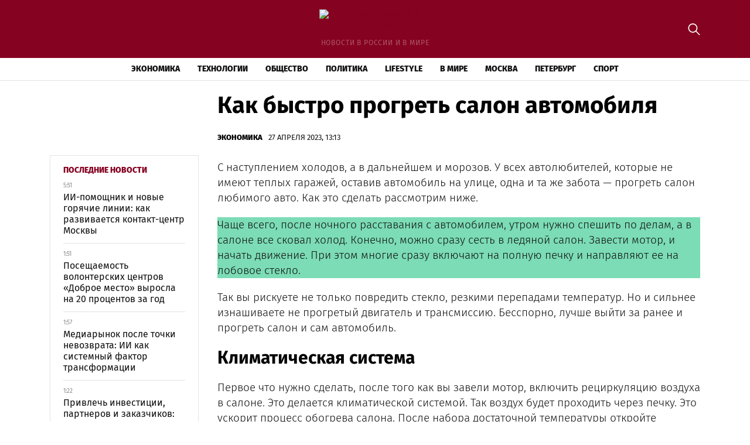

--- FILE ---
content_type: text/html; charset=UTF-8
request_url: https://dixnews.ru/kak-bystro-progret-salon-avtomobilya/
body_size: 12469
content:
<!doctype html>
<html lang="ru-RU">
<head>
	<meta charset="UTF-8">
	<meta name="viewport" content="width=device-width, initial-scale=1">
	<link rel="profile" href="https://gmpg.org/xfn/11">

	<meta name='robots' content='index, follow, max-image-preview:large, max-snippet:-1, max-video-preview:-1' />
	<style>img:is([sizes="auto" i], [sizes^="auto," i]) { contain-intrinsic-size: 3000px 1500px }</style>
	
	<!-- This site is optimized with the Yoast SEO plugin v25.3.1 - https://yoast.com/wordpress/plugins/seo/ -->
	<title>Как быстро прогреть салон автомобиля - DixNews - новости и события</title>
	<link rel="canonical" href="https://dixnews.ru/kak-bystro-progret-salon-avtomobilya/" />
	<meta property="og:locale" content="ru_RU" />
	<meta property="og:type" content="article" />
	<meta property="og:title" content="Как быстро прогреть салон автомобиля - DixNews - новости и события" />
	<meta property="og:description" content="С наступлением холодов, а в дальнейшем и морозов. У всех автолюбителей, которые не имеют теплых гаражей, оставив автомобиль на улице, одна и та же забота" />
	<meta property="og:url" content="https://dixnews.ru/kak-bystro-progret-salon-avtomobilya/" />
	<meta property="og:site_name" content="DixNews - новости и события" />
	<meta property="article:published_time" content="2023-04-27T13:13:42+00:00" />
	<meta property="article:modified_time" content="2023-04-28T11:00:16+00:00" />
	<meta name="author" content="admin" />
	<meta name="twitter:card" content="summary_large_image" />
	<meta name="twitter:label1" content="Написано автором" />
	<meta name="twitter:data1" content="admin" />
	<script type="application/ld+json" class="yoast-schema-graph">{"@context":"https://schema.org","@graph":[{"@type":"Article","@id":"https://dixnews.ru/kak-bystro-progret-salon-avtomobilya/#article","isPartOf":{"@id":"https://dixnews.ru/kak-bystro-progret-salon-avtomobilya/"},"author":{"name":"admin","@id":"https://dixnews.ru/#/schema/person/2f68941e7caeb9661a43ce1da9abf208"},"headline":"Как быстро прогреть салон автомобиля","datePublished":"2023-04-27T13:13:42+00:00","dateModified":"2023-04-28T11:00:16+00:00","mainEntityOfPage":{"@id":"https://dixnews.ru/kak-bystro-progret-salon-avtomobilya/"},"wordCount":427,"publisher":{"@id":"https://dixnews.ru/#organization"},"articleSection":["Экономика"],"inLanguage":"ru-RU"},{"@type":"WebPage","@id":"https://dixnews.ru/kak-bystro-progret-salon-avtomobilya/","url":"https://dixnews.ru/kak-bystro-progret-salon-avtomobilya/","name":"Как быстро прогреть салон автомобиля - DixNews - новости и события","isPartOf":{"@id":"https://dixnews.ru/#website"},"datePublished":"2023-04-27T13:13:42+00:00","dateModified":"2023-04-28T11:00:16+00:00","breadcrumb":{"@id":"https://dixnews.ru/kak-bystro-progret-salon-avtomobilya/#breadcrumb"},"inLanguage":"ru-RU","potentialAction":[{"@type":"ReadAction","target":["https://dixnews.ru/kak-bystro-progret-salon-avtomobilya/"]}]},{"@type":"BreadcrumbList","@id":"https://dixnews.ru/kak-bystro-progret-salon-avtomobilya/#breadcrumb","itemListElement":[{"@type":"ListItem","position":1,"name":"Главная страница","item":"https://dixnews.ru/"},{"@type":"ListItem","position":2,"name":"Все новости","item":"https://dixnews.ru/news/"},{"@type":"ListItem","position":3,"name":"Как быстро прогреть салон автомобиля"}]},{"@type":"WebSite","@id":"https://dixnews.ru/#website","url":"https://dixnews.ru/","name":"DixNews - новости и события","description":"новости в России и в мире","publisher":{"@id":"https://dixnews.ru/#organization"},"potentialAction":[{"@type":"SearchAction","target":{"@type":"EntryPoint","urlTemplate":"https://dixnews.ru/?s={search_term_string}"},"query-input":{"@type":"PropertyValueSpecification","valueRequired":true,"valueName":"search_term_string"}}],"inLanguage":"ru-RU"},{"@type":"Organization","@id":"https://dixnews.ru/#organization","name":"DixNews - новости и события","url":"https://dixnews.ru/","logo":{"@type":"ImageObject","inLanguage":"ru-RU","@id":"https://dixnews.ru/#/schema/logo/image/","url":"https://img.dixnews.ru/2023/08/dixnews-logo.png","contentUrl":"https://img.dixnews.ru/2023/08/dixnews-logo.png","width":369,"height":57,"caption":"DixNews - новости и события"},"image":{"@id":"https://dixnews.ru/#/schema/logo/image/"}},{"@type":"Person","@id":"https://dixnews.ru/#/schema/person/2f68941e7caeb9661a43ce1da9abf208","name":"admin","image":{"@type":"ImageObject","inLanguage":"ru-RU","@id":"https://dixnews.ru/#/schema/person/image/","url":"https://secure.gravatar.com/avatar/88c628c58e898f6b4475cc11037220bb0f8c8382845bcdf7c90d4e722d38362c?s=96&d=mm&r=g","contentUrl":"https://secure.gravatar.com/avatar/88c628c58e898f6b4475cc11037220bb0f8c8382845bcdf7c90d4e722d38362c?s=96&d=mm&r=g","caption":"admin"},"sameAs":["http://admin"],"url":"https://dixnews.ru/author/admin/"}]}</script>
	<!-- / Yoast SEO plugin. -->


<link rel="alternate" type="application/rss+xml" title="DixNews - новости и события &raquo; Лента" href="https://dixnews.ru/feed/" />
<link rel="alternate" type="application/rss+xml" title="DixNews - новости и события &raquo; Лента комментариев" href="https://dixnews.ru/comments/feed/" />
<script>
window._wpemojiSettings = {"baseUrl":"https:\/\/s.w.org\/images\/core\/emoji\/15.1.0\/72x72\/","ext":".png","svgUrl":"https:\/\/s.w.org\/images\/core\/emoji\/15.1.0\/svg\/","svgExt":".svg","source":{"concatemoji":"https:\/\/dixnews.ru\/wp-includes\/js\/wp-emoji-release.min.js?ver=6.8.1"}};
/*! This file is auto-generated */
!function(i,n){var o,s,e;function c(e){try{var t={supportTests:e,timestamp:(new Date).valueOf()};sessionStorage.setItem(o,JSON.stringify(t))}catch(e){}}function p(e,t,n){e.clearRect(0,0,e.canvas.width,e.canvas.height),e.fillText(t,0,0);var t=new Uint32Array(e.getImageData(0,0,e.canvas.width,e.canvas.height).data),r=(e.clearRect(0,0,e.canvas.width,e.canvas.height),e.fillText(n,0,0),new Uint32Array(e.getImageData(0,0,e.canvas.width,e.canvas.height).data));return t.every(function(e,t){return e===r[t]})}function u(e,t,n){switch(t){case"flag":return n(e,"\ud83c\udff3\ufe0f\u200d\u26a7\ufe0f","\ud83c\udff3\ufe0f\u200b\u26a7\ufe0f")?!1:!n(e,"\ud83c\uddfa\ud83c\uddf3","\ud83c\uddfa\u200b\ud83c\uddf3")&&!n(e,"\ud83c\udff4\udb40\udc67\udb40\udc62\udb40\udc65\udb40\udc6e\udb40\udc67\udb40\udc7f","\ud83c\udff4\u200b\udb40\udc67\u200b\udb40\udc62\u200b\udb40\udc65\u200b\udb40\udc6e\u200b\udb40\udc67\u200b\udb40\udc7f");case"emoji":return!n(e,"\ud83d\udc26\u200d\ud83d\udd25","\ud83d\udc26\u200b\ud83d\udd25")}return!1}function f(e,t,n){var r="undefined"!=typeof WorkerGlobalScope&&self instanceof WorkerGlobalScope?new OffscreenCanvas(300,150):i.createElement("canvas"),a=r.getContext("2d",{willReadFrequently:!0}),o=(a.textBaseline="top",a.font="600 32px Arial",{});return e.forEach(function(e){o[e]=t(a,e,n)}),o}function t(e){var t=i.createElement("script");t.src=e,t.defer=!0,i.head.appendChild(t)}"undefined"!=typeof Promise&&(o="wpEmojiSettingsSupports",s=["flag","emoji"],n.supports={everything:!0,everythingExceptFlag:!0},e=new Promise(function(e){i.addEventListener("DOMContentLoaded",e,{once:!0})}),new Promise(function(t){var n=function(){try{var e=JSON.parse(sessionStorage.getItem(o));if("object"==typeof e&&"number"==typeof e.timestamp&&(new Date).valueOf()<e.timestamp+604800&&"object"==typeof e.supportTests)return e.supportTests}catch(e){}return null}();if(!n){if("undefined"!=typeof Worker&&"undefined"!=typeof OffscreenCanvas&&"undefined"!=typeof URL&&URL.createObjectURL&&"undefined"!=typeof Blob)try{var e="postMessage("+f.toString()+"("+[JSON.stringify(s),u.toString(),p.toString()].join(",")+"));",r=new Blob([e],{type:"text/javascript"}),a=new Worker(URL.createObjectURL(r),{name:"wpTestEmojiSupports"});return void(a.onmessage=function(e){c(n=e.data),a.terminate(),t(n)})}catch(e){}c(n=f(s,u,p))}t(n)}).then(function(e){for(var t in e)n.supports[t]=e[t],n.supports.everything=n.supports.everything&&n.supports[t],"flag"!==t&&(n.supports.everythingExceptFlag=n.supports.everythingExceptFlag&&n.supports[t]);n.supports.everythingExceptFlag=n.supports.everythingExceptFlag&&!n.supports.flag,n.DOMReady=!1,n.readyCallback=function(){n.DOMReady=!0}}).then(function(){return e}).then(function(){var e;n.supports.everything||(n.readyCallback(),(e=n.source||{}).concatemoji?t(e.concatemoji):e.wpemoji&&e.twemoji&&(t(e.twemoji),t(e.wpemoji)))}))}((window,document),window._wpemojiSettings);
</script>
<style id='wp-emoji-styles-inline-css'>

	img.wp-smiley, img.emoji {
		display: inline !important;
		border: none !important;
		box-shadow: none !important;
		height: 1em !important;
		width: 1em !important;
		margin: 0 0.07em !important;
		vertical-align: -0.1em !important;
		background: none !important;
		padding: 0 !important;
	}
</style>
<link rel='stylesheet' id='wp-block-library-css' href='https://dixnews.ru/wp-includes/css/dist/block-library/style.min.css?ver=6.8.1' media='all' />
<style id='classic-theme-styles-inline-css'>
/*! This file is auto-generated */
.wp-block-button__link{color:#fff;background-color:#32373c;border-radius:9999px;box-shadow:none;text-decoration:none;padding:calc(.667em + 2px) calc(1.333em + 2px);font-size:1.125em}.wp-block-file__button{background:#32373c;color:#fff;text-decoration:none}
</style>
<style id='global-styles-inline-css'>
:root{--wp--preset--aspect-ratio--square: 1;--wp--preset--aspect-ratio--4-3: 4/3;--wp--preset--aspect-ratio--3-4: 3/4;--wp--preset--aspect-ratio--3-2: 3/2;--wp--preset--aspect-ratio--2-3: 2/3;--wp--preset--aspect-ratio--16-9: 16/9;--wp--preset--aspect-ratio--9-16: 9/16;--wp--preset--color--black: #000000;--wp--preset--color--cyan-bluish-gray: #abb8c3;--wp--preset--color--white: #ffffff;--wp--preset--color--pale-pink: #f78da7;--wp--preset--color--vivid-red: #cf2e2e;--wp--preset--color--luminous-vivid-orange: #ff6900;--wp--preset--color--luminous-vivid-amber: #fcb900;--wp--preset--color--light-green-cyan: #7bdcb5;--wp--preset--color--vivid-green-cyan: #00d084;--wp--preset--color--pale-cyan-blue: #8ed1fc;--wp--preset--color--vivid-cyan-blue: #0693e3;--wp--preset--color--vivid-purple: #9b51e0;--wp--preset--gradient--vivid-cyan-blue-to-vivid-purple: linear-gradient(135deg,rgba(6,147,227,1) 0%,rgb(155,81,224) 100%);--wp--preset--gradient--light-green-cyan-to-vivid-green-cyan: linear-gradient(135deg,rgb(122,220,180) 0%,rgb(0,208,130) 100%);--wp--preset--gradient--luminous-vivid-amber-to-luminous-vivid-orange: linear-gradient(135deg,rgba(252,185,0,1) 0%,rgba(255,105,0,1) 100%);--wp--preset--gradient--luminous-vivid-orange-to-vivid-red: linear-gradient(135deg,rgba(255,105,0,1) 0%,rgb(207,46,46) 100%);--wp--preset--gradient--very-light-gray-to-cyan-bluish-gray: linear-gradient(135deg,rgb(238,238,238) 0%,rgb(169,184,195) 100%);--wp--preset--gradient--cool-to-warm-spectrum: linear-gradient(135deg,rgb(74,234,220) 0%,rgb(151,120,209) 20%,rgb(207,42,186) 40%,rgb(238,44,130) 60%,rgb(251,105,98) 80%,rgb(254,248,76) 100%);--wp--preset--gradient--blush-light-purple: linear-gradient(135deg,rgb(255,206,236) 0%,rgb(152,150,240) 100%);--wp--preset--gradient--blush-bordeaux: linear-gradient(135deg,rgb(254,205,165) 0%,rgb(254,45,45) 50%,rgb(107,0,62) 100%);--wp--preset--gradient--luminous-dusk: linear-gradient(135deg,rgb(255,203,112) 0%,rgb(199,81,192) 50%,rgb(65,88,208) 100%);--wp--preset--gradient--pale-ocean: linear-gradient(135deg,rgb(255,245,203) 0%,rgb(182,227,212) 50%,rgb(51,167,181) 100%);--wp--preset--gradient--electric-grass: linear-gradient(135deg,rgb(202,248,128) 0%,rgb(113,206,126) 100%);--wp--preset--gradient--midnight: linear-gradient(135deg,rgb(2,3,129) 0%,rgb(40,116,252) 100%);--wp--preset--font-size--small: 13px;--wp--preset--font-size--medium: 20px;--wp--preset--font-size--large: 36px;--wp--preset--font-size--x-large: 42px;--wp--preset--spacing--20: 0.44rem;--wp--preset--spacing--30: 0.67rem;--wp--preset--spacing--40: 1rem;--wp--preset--spacing--50: 1.5rem;--wp--preset--spacing--60: 2.25rem;--wp--preset--spacing--70: 3.38rem;--wp--preset--spacing--80: 5.06rem;--wp--preset--shadow--natural: 6px 6px 9px rgba(0, 0, 0, 0.2);--wp--preset--shadow--deep: 12px 12px 50px rgba(0, 0, 0, 0.4);--wp--preset--shadow--sharp: 6px 6px 0px rgba(0, 0, 0, 0.2);--wp--preset--shadow--outlined: 6px 6px 0px -3px rgba(255, 255, 255, 1), 6px 6px rgba(0, 0, 0, 1);--wp--preset--shadow--crisp: 6px 6px 0px rgba(0, 0, 0, 1);}:where(.is-layout-flex){gap: 0.5em;}:where(.is-layout-grid){gap: 0.5em;}body .is-layout-flex{display: flex;}.is-layout-flex{flex-wrap: wrap;align-items: center;}.is-layout-flex > :is(*, div){margin: 0;}body .is-layout-grid{display: grid;}.is-layout-grid > :is(*, div){margin: 0;}:where(.wp-block-columns.is-layout-flex){gap: 2em;}:where(.wp-block-columns.is-layout-grid){gap: 2em;}:where(.wp-block-post-template.is-layout-flex){gap: 1.25em;}:where(.wp-block-post-template.is-layout-grid){gap: 1.25em;}.has-black-color{color: var(--wp--preset--color--black) !important;}.has-cyan-bluish-gray-color{color: var(--wp--preset--color--cyan-bluish-gray) !important;}.has-white-color{color: var(--wp--preset--color--white) !important;}.has-pale-pink-color{color: var(--wp--preset--color--pale-pink) !important;}.has-vivid-red-color{color: var(--wp--preset--color--vivid-red) !important;}.has-luminous-vivid-orange-color{color: var(--wp--preset--color--luminous-vivid-orange) !important;}.has-luminous-vivid-amber-color{color: var(--wp--preset--color--luminous-vivid-amber) !important;}.has-light-green-cyan-color{color: var(--wp--preset--color--light-green-cyan) !important;}.has-vivid-green-cyan-color{color: var(--wp--preset--color--vivid-green-cyan) !important;}.has-pale-cyan-blue-color{color: var(--wp--preset--color--pale-cyan-blue) !important;}.has-vivid-cyan-blue-color{color: var(--wp--preset--color--vivid-cyan-blue) !important;}.has-vivid-purple-color{color: var(--wp--preset--color--vivid-purple) !important;}.has-black-background-color{background-color: var(--wp--preset--color--black) !important;}.has-cyan-bluish-gray-background-color{background-color: var(--wp--preset--color--cyan-bluish-gray) !important;}.has-white-background-color{background-color: var(--wp--preset--color--white) !important;}.has-pale-pink-background-color{background-color: var(--wp--preset--color--pale-pink) !important;}.has-vivid-red-background-color{background-color: var(--wp--preset--color--vivid-red) !important;}.has-luminous-vivid-orange-background-color{background-color: var(--wp--preset--color--luminous-vivid-orange) !important;}.has-luminous-vivid-amber-background-color{background-color: var(--wp--preset--color--luminous-vivid-amber) !important;}.has-light-green-cyan-background-color{background-color: var(--wp--preset--color--light-green-cyan) !important;}.has-vivid-green-cyan-background-color{background-color: var(--wp--preset--color--vivid-green-cyan) !important;}.has-pale-cyan-blue-background-color{background-color: var(--wp--preset--color--pale-cyan-blue) !important;}.has-vivid-cyan-blue-background-color{background-color: var(--wp--preset--color--vivid-cyan-blue) !important;}.has-vivid-purple-background-color{background-color: var(--wp--preset--color--vivid-purple) !important;}.has-black-border-color{border-color: var(--wp--preset--color--black) !important;}.has-cyan-bluish-gray-border-color{border-color: var(--wp--preset--color--cyan-bluish-gray) !important;}.has-white-border-color{border-color: var(--wp--preset--color--white) !important;}.has-pale-pink-border-color{border-color: var(--wp--preset--color--pale-pink) !important;}.has-vivid-red-border-color{border-color: var(--wp--preset--color--vivid-red) !important;}.has-luminous-vivid-orange-border-color{border-color: var(--wp--preset--color--luminous-vivid-orange) !important;}.has-luminous-vivid-amber-border-color{border-color: var(--wp--preset--color--luminous-vivid-amber) !important;}.has-light-green-cyan-border-color{border-color: var(--wp--preset--color--light-green-cyan) !important;}.has-vivid-green-cyan-border-color{border-color: var(--wp--preset--color--vivid-green-cyan) !important;}.has-pale-cyan-blue-border-color{border-color: var(--wp--preset--color--pale-cyan-blue) !important;}.has-vivid-cyan-blue-border-color{border-color: var(--wp--preset--color--vivid-cyan-blue) !important;}.has-vivid-purple-border-color{border-color: var(--wp--preset--color--vivid-purple) !important;}.has-vivid-cyan-blue-to-vivid-purple-gradient-background{background: var(--wp--preset--gradient--vivid-cyan-blue-to-vivid-purple) !important;}.has-light-green-cyan-to-vivid-green-cyan-gradient-background{background: var(--wp--preset--gradient--light-green-cyan-to-vivid-green-cyan) !important;}.has-luminous-vivid-amber-to-luminous-vivid-orange-gradient-background{background: var(--wp--preset--gradient--luminous-vivid-amber-to-luminous-vivid-orange) !important;}.has-luminous-vivid-orange-to-vivid-red-gradient-background{background: var(--wp--preset--gradient--luminous-vivid-orange-to-vivid-red) !important;}.has-very-light-gray-to-cyan-bluish-gray-gradient-background{background: var(--wp--preset--gradient--very-light-gray-to-cyan-bluish-gray) !important;}.has-cool-to-warm-spectrum-gradient-background{background: var(--wp--preset--gradient--cool-to-warm-spectrum) !important;}.has-blush-light-purple-gradient-background{background: var(--wp--preset--gradient--blush-light-purple) !important;}.has-blush-bordeaux-gradient-background{background: var(--wp--preset--gradient--blush-bordeaux) !important;}.has-luminous-dusk-gradient-background{background: var(--wp--preset--gradient--luminous-dusk) !important;}.has-pale-ocean-gradient-background{background: var(--wp--preset--gradient--pale-ocean) !important;}.has-electric-grass-gradient-background{background: var(--wp--preset--gradient--electric-grass) !important;}.has-midnight-gradient-background{background: var(--wp--preset--gradient--midnight) !important;}.has-small-font-size{font-size: var(--wp--preset--font-size--small) !important;}.has-medium-font-size{font-size: var(--wp--preset--font-size--medium) !important;}.has-large-font-size{font-size: var(--wp--preset--font-size--large) !important;}.has-x-large-font-size{font-size: var(--wp--preset--font-size--x-large) !important;}
:where(.wp-block-post-template.is-layout-flex){gap: 1.25em;}:where(.wp-block-post-template.is-layout-grid){gap: 1.25em;}
:where(.wp-block-columns.is-layout-flex){gap: 2em;}:where(.wp-block-columns.is-layout-grid){gap: 2em;}
:root :where(.wp-block-pullquote){font-size: 1.5em;line-height: 1.6;}
</style>
<link rel='stylesheet' id='dixnews-style-css' href='https://dixnews.ru/wp-content/themes/dixnews/style.css?ver=1.0.0' media='all' />
<link rel='stylesheet' id='boo-grid-4.6-css' href='https://dixnews.ru/wp-content/themes/dixnews/bootstrap-grid.css?ver=1.0.0' media='all' />
<link rel='stylesheet' id='fancybox-css-css' href='https://dixnews.ru/wp-content/themes/dixnews/js/jquery.fancybox.min.css?ver=1.0.0' media='all' />
<script src="https://dixnews.ru/wp-includes/js/jquery/jquery.min.js?ver=3.7.1" id="jquery-core-js"></script>
<script src="https://dixnews.ru/wp-includes/js/jquery/jquery-migrate.min.js?ver=3.4.1" id="jquery-migrate-js"></script>
<link rel="https://api.w.org/" href="https://dixnews.ru/wp-json/" /><link rel="alternate" title="JSON" type="application/json" href="https://dixnews.ru/wp-json/wp/v2/posts/2054" /><link rel="EditURI" type="application/rsd+xml" title="RSD" href="https://dixnews.ru/xmlrpc.php?rsd" />
<meta name="generator" content="WordPress 6.8.1" />
<link rel='shortlink' href='https://dixnews.ru/?p=2054' />
<link rel="alternate" title="oEmbed (JSON)" type="application/json+oembed" href="https://dixnews.ru/wp-json/oembed/1.0/embed?url=https%3A%2F%2Fdixnews.ru%2Fkak-bystro-progret-salon-avtomobilya%2F" />
<link rel="alternate" title="oEmbed (XML)" type="text/xml+oembed" href="https://dixnews.ru/wp-json/oembed/1.0/embed?url=https%3A%2F%2Fdixnews.ru%2Fkak-bystro-progret-salon-avtomobilya%2F&#038;format=xml" />
<link rel="icon" href="https://img.dixnews.ru/2023/08/cropped-screenshot-2023-08-13-at-3.01.28-pm-32x32.png" sizes="32x32" />
<link rel="icon" href="https://img.dixnews.ru/2023/08/cropped-screenshot-2023-08-13-at-3.01.28-pm-192x192.png" sizes="192x192" />
<link rel="apple-touch-icon" href="https://img.dixnews.ru/2023/08/cropped-screenshot-2023-08-13-at-3.01.28-pm-180x180.png" />
<meta name="msapplication-TileImage" content="https://img.dixnews.ru/2023/08/cropped-screenshot-2023-08-13-at-3.01.28-pm-270x270.png" />
</head>

<body class="wp-singular post-template-default single single-post postid-2054 single-format-standard wp-custom-logo wp-theme-dixnews no-sidebar">

	
<div id="page" class="site">

<header class="site-header compensate-for-scrollbar d-flex flex-column">
	<div class="menu_header_wrap">
		<div class="site-header-top">
			<div class="container d-md-block d-none relative">
				<div class="site-branding my-3">
					<a href="https://dixnews.ru/" class="custom-logo-link" rel="home"><img width="369" height="57" src="https://img.dixnews.ru/2023/08/dixnews-logo.png" class="custom-logo wp-image-8903" alt="DixNews &#8211; новости и события" decoding="async" /></a>					новости в России и в мире				</div>
				<div class="search_column">
					<div class="d-flex justify-content-end wrap_search h-100">
    <div class="search_panel">
        <form role="search" method="get" id="searchform" class="searchform d-flex" action="https://dixnews.ru/">
                <input type="text" value="" name="s" id="s" placeholder="Найти новость..." required/>
                <label for="searchsubmit" class="s-submit d-flex align-items-center">
                    <svg xmlns="http://www.w3.org/2000/svg" width="22" height="22" viewBox="0 0 22 22" fill="none"><g clip-path="url(#clip0_14_506)"><path d="M7.64839 0.064455C5.74057 0.30508 3.93589 1.19453 2.56518 2.56524C-0.0301296 5.15625 -0.726223 9.08789 0.820652 12.3664C2.09682 15.0777 4.64917 16.9512 7.57534 17.3379C9.74956 17.6215 11.971 17.0629 13.7499 15.7867C13.9605 15.6363 14.1496 15.5117 14.1667 15.5117C14.1839 15.5117 15.6234 16.934 17.3593 18.6656C20.6894 21.9957 20.6937 21.9957 21.0761 22C21.2652 22 21.639 21.8453 21.7507 21.7164C21.8753 21.5746 22 21.2566 22 21.0762C22 20.6938 21.9957 20.6895 18.6656 17.3594C16.9339 15.6234 15.5117 14.1883 15.5117 14.1711C15.5117 14.1539 15.6363 13.9648 15.791 13.7457C16.8566 12.2375 17.398 10.5574 17.4023 8.73555C17.4023 6.38086 16.4999 4.20234 14.8371 2.54805C13.5222 1.2418 11.9066 0.4168 10.0546 0.107424C9.47026 0.00859642 8.25854 -0.012888 7.64839 0.064455ZM9.71089 1.91211C11.6703 2.23008 13.3417 3.28711 14.4031 4.88555C15.1937 6.07578 15.5589 7.26602 15.5632 8.67969C15.5632 9.36289 15.516 9.77539 15.3613 10.3984C14.7554 12.8176 12.8175 14.7555 10.3984 15.3613C9.77534 15.516 9.36284 15.5633 8.67964 15.5633C7.26596 15.559 6.07573 15.1938 4.8855 14.4031C2.99057 13.1441 1.8476 11.0086 1.8476 8.70977C1.8476 7.5582 2.08393 6.58711 2.62104 5.54727C3.48901 3.86719 5.03589 2.6168 6.89643 2.07969C7.68276 1.85625 8.89878 1.78321 9.71089 1.91211Z" /></g><defs><clipPath id="clip0_14_506"><rect width="22" height="22"/></clipPath></defs></svg>
                    <input type="submit" id="searchsubmit" value="" />
                </label>
        </form>
    </div>
    <div class="s-icon d-flex">
        <svg class="loop-icon" xmlns="http://www.w3.org/2000/svg" width="22" height="22" viewBox="0 0 22 22" fill="none"><g clip-path="url(#clip0_14_506)"><path d="M7.64839 0.064455C5.74057 0.30508 3.93589 1.19453 2.56518 2.56524C-0.0301296 5.15625 -0.726223 9.08789 0.820652 12.3664C2.09682 15.0777 4.64917 16.9512 7.57534 17.3379C9.74956 17.6215 11.971 17.0629 13.7499 15.7867C13.9605 15.6363 14.1496 15.5117 14.1667 15.5117C14.1839 15.5117 15.6234 16.934 17.3593 18.6656C20.6894 21.9957 20.6937 21.9957 21.0761 22C21.2652 22 21.639 21.8453 21.7507 21.7164C21.8753 21.5746 22 21.2566 22 21.0762C22 20.6938 21.9957 20.6895 18.6656 17.3594C16.9339 15.6234 15.5117 14.1883 15.5117 14.1711C15.5117 14.1539 15.6363 13.9648 15.791 13.7457C16.8566 12.2375 17.398 10.5574 17.4023 8.73555C17.4023 6.38086 16.4999 4.20234 14.8371 2.54805C13.5222 1.2418 11.9066 0.4168 10.0546 0.107424C9.47026 0.00859642 8.25854 -0.012888 7.64839 0.064455ZM9.71089 1.91211C11.6703 2.23008 13.3417 3.28711 14.4031 4.88555C15.1937 6.07578 15.5589 7.26602 15.5632 8.67969C15.5632 9.36289 15.516 9.77539 15.3613 10.3984C14.7554 12.8176 12.8175 14.7555 10.3984 15.3613C9.77534 15.516 9.36284 15.5633 8.67964 15.5633C7.26596 15.559 6.07573 15.1938 4.8855 14.4031C2.99057 13.1441 1.8476 11.0086 1.8476 8.70977C1.8476 7.5582 2.08393 6.58711 2.62104 5.54727C3.48901 3.86719 5.03589 2.6168 6.89643 2.07969C7.68276 1.85625 8.89878 1.78321 9.71089 1.91211Z" /></g><defs><clipPath id="clip0_14_506"><rect width="22" height="22"/></clipPath></defs></svg>
        <svg data-win="gl0ry_to_ukra1ne" class="loop-icon_close" width="20" height="19" viewBox="0 0 20 19" fill="none" xmlns="http://www.w3.org/2000/svg"><path fill-rule="evenodd" clip-rule="evenodd" d="M2.73529 0.79769C2.33837 0.400768 1.69483 0.400768 1.29791 0.797691C0.900988 1.19461 0.900988 1.83815 1.29791 2.23507L8.56286 9.50002L1.29796 16.7649C0.90104 17.1618 0.90104 17.8054 1.29796 18.2023C1.69488 18.5992 2.33842 18.5992 2.73534 18.2023L10.0002 10.9374L17.2651 18.2023C17.6621 18.5992 18.3056 18.5992 18.7025 18.2023C19.0994 17.8054 19.0994 17.1618 18.7025 16.7649L11.4376 9.50002L18.7026 2.23507C19.0995 1.83815 19.0995 1.19461 18.7026 0.797691C18.3057 0.400768 17.6621 0.400768 17.2652 0.79769L10.0002 8.06264L2.73529 0.79769Z"/></svg>
    </div>
</div>				</div>
			</div>
		</div>
		<div class="header-menu">
			<div class="container">
				<div class="d-flex align-items-center menu_wrap">
					<div class="site-branding mr-3">
						<a href="https://dixnews.ru/" class="custom-logo-link" rel="home"><img width="369" height="57" src="https://img.dixnews.ru/2023/08/dixnews-logo.png" class="custom-logo wp-image-8903" alt="DixNews &#8211; новости и события" decoding="async" /></a>					</div>
					<div class="menu_inner">
						<div class="d-flex align-items-center">
							<nav>
								<div class="menu-header-container"><ul id="menu-header" class="d-flex"><li id="menu-item-8541" class="menu-item menu-item-type-taxonomy menu-item-object-category current-post-ancestor current-menu-parent current-post-parent menu-item-8541"><a href="https://dixnews.ru/economics/">Экономика</a></li>
<li id="menu-item-8542" class="menu-item menu-item-type-taxonomy menu-item-object-category menu-item-8542"><a href="https://dixnews.ru/tech/">Технологии</a></li>
<li id="menu-item-8962" class="menu-item menu-item-type-taxonomy menu-item-object-category menu-item-8962"><a href="https://dixnews.ru/society/">Общество</a></li>
<li id="menu-item-8963" class="menu-item menu-item-type-taxonomy menu-item-object-category menu-item-8963"><a href="https://dixnews.ru/politics/">Политика</a></li>
<li id="menu-item-8960" class="menu-item menu-item-type-taxonomy menu-item-object-category menu-item-8960"><a href="https://dixnews.ru/life/">Lifestyle</a></li>
<li id="menu-item-8961" class="menu-item menu-item-type-taxonomy menu-item-object-category menu-item-8961"><a href="https://dixnews.ru/world/">В мире</a></li>
<li id="menu-item-8965" class="menu-item menu-item-type-taxonomy menu-item-object-category menu-item-8965"><a href="https://dixnews.ru/moscow/">Москва</a></li>
<li id="menu-item-8966" class="menu-item menu-item-type-taxonomy menu-item-object-category menu-item-8966"><a href="https://dixnews.ru/peterburg/">Петербург</a></li>
<li id="menu-item-8964" class="menu-item menu-item-type-taxonomy menu-item-object-category menu-item-8964"><a href="https://dixnews.ru/sport/">Спорт</a></li>
</ul></div>							</nav>
						</div>
					</div>
						
					<div class="d-md-none d-block ml-3">
						<div class="burger"><span></span></div>
					</div>
				</div>
			</div>
		</div>
	</div>
</header>

<main>
	<div class="container">
		<article>
			<div class="row mx-lg-n3 mx-n2">
				<div class="col-lg-3 col-md-4 px-lg-3 px-2"></div>
				<div class="col-lg-9 col-md-8 px-lg-3 px-2">
											<h1>Как быстро прогреть салон автомобиля</h1>						<div class="d-flex align-items-center flex-wrap single-meta">
							<div><a class="cat-name" href="https://dixnews.ru/economics/">Экономика</a></div>
							<div class="date_post">
								27 апреля 2023, 13:13							</div>
						</div>
									</div>
			</div>
			<div class="row mx-lg-n3 mx-n2">
				<div class="col-lg-3 col-md-4 px-lg-3 px-2 mb-lg-0 mb-4 order-md-1 order-2">
					

<aside id="secondary" class="widget-area">
	
			<div class="side_bar">
			<div class="side_bar_title">Последние новости</div>
			<ul>
			    					<li>
						<span class="d-block side_bar_news_time">5:51</span>
						<a href="https://dixnews.ru/ii-pomoshhnik-i-novye-goryachie-linii-kak-razvivaetsya-kontakt-czentr-moskvy/" class="side_bar_news d-block">
							ИИ-помощник и новые горячие линии: как развивается контакт-центр Москвы						</a>
					</li>
									<li>
						<span class="d-block side_bar_news_time">1:51</span>
						<a href="https://dixnews.ru/poseshhaemost-volonterskih-czentrov-dobroe-mesto-vyrosla-na-20-proczentov-za-god/" class="side_bar_news d-block">
							Посещаемость волонтерских центров «Доброе место» выросла на 20 процентов за год						</a>
					</li>
									<li>
						<span class="d-block side_bar_news_time">1:57</span>
						<a href="https://dixnews.ru/mediarynok-posle-tochki-nevozvrata-ii-kak-sistemnyj-faktor-transformaczii/" class="side_bar_news d-block">
							Медиарынок после точки невозврата: ИИ как системный фактор трансформации						</a>
					</li>
									<li>
						<span class="d-block side_bar_news_time">1:22</span>
						<a href="https://dixnews.ru/privlech-investiczii-partnerov-i-zakazchikov-kakie-vozmozhnosti-daet-moskovskij-innovaczionnyj-klaster/" class="side_bar_news d-block">
							Привлечь инвестиции, партнеров и заказчиков: какие возможности дает Московский инновационный кластер						</a>
					</li>
									<li>
						<span class="d-block side_bar_news_time">6:59</span>
						<a href="https://dixnews.ru/plasticheskij-hirurg-vardan-hachatryan-avariya-v-detstve-izmenila-vsyu-moyu-zhizn/" class="side_bar_news d-block">
							Пластический хирург Вардан Хачатрян: «Авария в детстве изменила всю мою жизнь»						</a>
					</li>
									<li>
						<span class="d-block side_bar_news_time">1:06</span>
						<a href="https://dixnews.ru/narodnye-skazki-i-czitaty-kosmonavtov-kakie-proekty-sozdali-na-konkurse-dizajn-czeh/" class="side_bar_news d-block">
							Народные сказки и цитаты космонавтов: какие проекты создали на конкурсе «Дизайн-цех»						</a>
					</li>
									<li>
						<span class="d-block side_bar_news_time">10:13</span>
						<a href="https://dixnews.ru/kak-legacy-motors-vystraivaet-servis-dlya-klientov-na-rynke-premialnyh-avtomobilej/" class="side_bar_news d-block">
							Как Legacy Motors выстраивает сервис для клиентов на рынке премиальных автомобилей						</a>
					</li>
									<li>
						<span class="d-block side_bar_news_time">10:06</span>
						<a href="https://dixnews.ru/klinika-preventivnoj-kosmetologii-by-ksenia-plotnikova/" class="side_bar_news d-block">
							Клиника превентивной косметологии by Ksenia Plotnikova						</a>
					</li>
									<li>
						<span class="d-block side_bar_news_time">9:19</span>
						<a href="https://dixnews.ru/ekspert-spros-na-korotkie-serialy-v-rossii-vyros-v-chetyre-raza/" class="side_bar_news d-block">
							Эксперт: спрос на короткие сериалы в России вырос в четыре раза						</a>
					</li>
									<li>
						<span class="d-block side_bar_news_time">1:44</span>
						<a href="https://dixnews.ru/podborki-bronirovanie-i-personalnye-rekomendaczii-chem-udoben-servis-biblioteki-moskvy/" class="side_bar_news d-block">
							Подборки, бронирование и персональные рекомендации: чем удобен сервис «Библиотеки Москвы»						</a>
					</li>
									<li>
						<span class="d-block side_bar_news_time">5:08</span>
						<a href="https://dixnews.ru/dolya-sportivno-razvlekatelnoj-infrastruktury-v-krupnyh-rossijskih-trcz-za-5-let-vyrosla-v-3-raza/" class="side_bar_news d-block">
							Доля спортивно-развлекательной инфраструктуры в крупных российских ТРЦ за 5 лет выросла в 3 раза						</a>
					</li>
									<li>
						<span class="d-block side_bar_news_time">9:06</span>
						<a href="https://dixnews.ru/vsplesk-rashodov-posle-marafona-v-sane-signaliziruet-o-podeme-tendenczii-privyazki-puteshestvij-k-zabegam/" class="side_bar_news d-block">
							Всплеск расходов после марафона в Санье сигнализирует о подъеме тенденции привязки путешествий к забегам						</a>
					</li>
									<li>
						<span class="d-block side_bar_news_time">4:59</span>
						<a href="https://dixnews.ru/olga-tolkacheva-obyasnila-v-kakie-mesyaczy-2026-goda-otpusk-budet-samym-vygodnym/" class="side_bar_news d-block">
							Ольга Толкачева объяснила, в какие месяцы 2026 года отпуск будет самым выгодным						</a>
					</li>
									<li>
						<span class="d-block side_bar_news_time">5:10</span>
						<a href="https://dixnews.ru/na-novogodnih-kanikulah-na-vdnh-provedut-tvorcheskie-zanyatiya-i-pokazhut-spektakli/" class="side_bar_news d-block">
							На новогодних каникулах на ВДНХ проведут творческие занятия и покажут спектакли						</a>
					</li>
									<li>
						<span class="d-block side_bar_news_time">4:53</span>
						<a href="https://dixnews.ru/master-klassy-po-chekanke-i-rospisi-igrushek-provedut-v-ramkah-zimy-v-moskve/" class="side_bar_news d-block">
							Мастер-классы по чеканке и росписи игрушек проведут в рамках «Зимы в Москве»						</a>
					</li>
									<li>
						<span class="d-block side_bar_news_time">4:41</span>
						<a href="https://dixnews.ru/muzei-katki-i-pushkinskie-mesta-kakie-turisticheskie-obekty-stoliczy-populyarny-u-polzovatelej-russpass/" class="side_bar_news d-block">
							Музеи, катки и пушкинские места: какие туристические объекты столицы популярны у пользователей Russpass						</a>
					</li>
							</ul>
			<a class="link-allnews" href="/news/">Все новости</a>	
		</div>
		
	</aside>
				</div>
									<div class="col-lg-9 col-md-8 px-lg-3 px-2 order-md-2 order-1">
						
						<div class="mb-2">
													</div>
						<div class="content_acticle">
							<p>С наступлением холодов, а в дальнейшем и морозов. У всех автолюбителей, которые не имеют теплых гаражей, оставив автомобиль на улице, одна и та же забота — прогреть салон любимого авто. Как это сделать рассмотрим ниже.</p>
<p class="has-background has-light-green-cyan-background-color">Чаще всего, после ночного расставания с автомобилем, утром нужно спешить по делам, а в салоне все сковал холод. Конечно, можно сразу сесть в ледяной салон. Завести мотор, и начать движение. При этом многие сразу включают на полную печку и направляют ее на лобовое стекло.</p>
<p>Так вы рискуете не только повредить стекло, резкими перепадами температур. Но и сильнее изнашиваете не прогретый двигатель и трансмиссию. Бесспорно, лучше выйти за ранее и прогреть салон и сам автомобиль.</p>
<h2>Климатическая система</h2>
<p>Первое что нужно сделать, после того как вы завели мотор, включить рециркуляцию воздуха в салоне. Это делается климатической системой. Так воздух будет проходить через печку. Это ускорит процесс обогрева салона. После набора достаточной температуры откройте заслонку забора воздуха с улицы.</p>
<p>Включить печку стоит на первую или вторую скорость. Включать на полную, нет смысла так как радиатор и жидкость в нем еще не нагрета. Стоит открыть ее на полную, как двигатель прогреется.</p>
<h2>Обогрев стекол и сидений</h2>
<p class="has-background has-pale-cyan-blue-background-color">Следует помнить о других источниках тепла как: обогрев сидений, лобового и заднего стекла, а также рулевого колеса. Включаем обогрев вышеперечисленных объектов в салоне. Им далеко до интенсивности обогрева перед мотором, но они вносят свою лепту в скорый обогрев.</p>
<p>Сиденья включаем на полную, чтоб они быстрее прогрелись и вам не пришлось мерзнуть. Обогрев стекол, играет не только роль очищения от льда и снега, но и защищает стекло от теплопотерь. Что влияет на скорость прогрева.</p>
<h2>Дополнительные средства отопления</h2>
<p>Помимо встроенных электронагревательных приборов автомобиля, не стоит упускать из вида дополнительные средства обогрева. Ими стоит запастись заранее до наступления холодов. Эти аппараты подключаются к гнезду прикуривателя, что очень удобно. Вы можете перемещать их по салону, а также в быстром порядке отогреть замерзшие руки и ноги, окоченевшие на морозе.</p>
<blockquote class="wp-block-quote">
<p>Стоит помнить, что при включении всех электропогощающих приборов в автомобиле, происходит быстрое истощение аккумулятора. Хорошо, когда после полного прогрева, вы можете совершить дальнюю поездку и подзарядить его.</p>
</blockquote>
<h2>Установка и использование дополнительного оборудования</h2>
<p>Топливный предпусковой обогреватель. Устанавливается под капот и при включении двигателя нагревает салон и двигатель за считанные минуты.</p>
<p class="has-background has-pale-pink-background-color">С помощью дистанционного запуска. Вы можете запустить двигатель и прогреть авто, не выходя из дома.</p>
<p>Электрический предпусковой обогреватель устанавливается в кратер автомобиля. Подключается к сети 220 и обогревает рабочие жидкости мотора. Что позволяет быстрее прогреть салон и авто.</p>
<p>Морозное утро и так не хочется идти, и садиться ледяной автомобиль. Но теперь вы прочитали полезные советы, и знаете, как сделать встречу с любимым автомобилем по-настоящему «теплой».</p>
						</div>
					</div>
							</div>
		</article>
	</div>
</main>


	<footer id="colophon" class="site-footer">
		<div class="container">
			<div class="d-flex flex-md-nowrap flex-wrap justify-content-between align-items-center">
				<div class="footer-logo">
					<div class="site-branding">
						<a href="https://dixnews.ru/" class="custom-logo-link" rel="home"><img width="369" height="57" src="https://img.dixnews.ru/2023/08/dixnews-logo.png" class="custom-logo wp-image-8903" alt="DixNews &#8211; новости и события" decoding="async" /></a>						<div>новости в России и в мире</div>
					</div>
					<p class="mb-0 mt-2">© 2011-2026. Все права защищены</p>
				</div>
				<nav class="mt-md-0 mt-3 ml-md-3 ml-0">
					<div class="menu-footer-container"><ul id="menu-footer" class="footer_menu d-md-flex d-none flex-wrap justify-content-md-end justify-content-center"><li id="menu-item-8907" class="menu-item menu-item-type-taxonomy menu-item-object-category current-post-ancestor current-menu-parent current-post-parent menu-item-8907"><a href="https://dixnews.ru/economics/">Экономика</a></li>
<li id="menu-item-8906" class="menu-item menu-item-type-taxonomy menu-item-object-category menu-item-8906"><a href="https://dixnews.ru/tech/">Технологии</a></li>
<li id="menu-item-8957" class="menu-item menu-item-type-taxonomy menu-item-object-category menu-item-8957"><a href="https://dixnews.ru/society/">Общество</a></li>
<li id="menu-item-8958" class="menu-item menu-item-type-taxonomy menu-item-object-category menu-item-8958"><a href="https://dixnews.ru/politics/">Политика</a></li>
<li id="menu-item-8955" class="menu-item menu-item-type-taxonomy menu-item-object-category menu-item-8955"><a href="https://dixnews.ru/life/">Lifestyle</a></li>
<li id="menu-item-8956" class="menu-item menu-item-type-taxonomy menu-item-object-category menu-item-8956"><a href="https://dixnews.ru/world/">В мире</a></li>
<li id="menu-item-8967" class="menu-item menu-item-type-taxonomy menu-item-object-category menu-item-8967"><a href="https://dixnews.ru/moscow/">Москва</a></li>
<li id="menu-item-8968" class="menu-item menu-item-type-taxonomy menu-item-object-category menu-item-8968"><a href="https://dixnews.ru/peterburg/">Петербург</a></li>
<li id="menu-item-8959" class="menu-item menu-item-type-taxonomy menu-item-object-category menu-item-8959"><a href="https://dixnews.ru/sport/">Спорт</a></li>
<li id="menu-item-8911" class="menu-item menu-item-type-post_type menu-item-object-page menu-item-8911"><a href="https://dixnews.ru/about/">Контакты</a></li>
</ul></div>					<div class="menu-footer-container"><ul id="menu-footer-1" class="footer_menu d-md-none d-flex flex-wrap justify-content-md-end justify-content-center"><li class="menu-item menu-item-type-taxonomy menu-item-object-category current-post-ancestor current-menu-parent current-post-parent menu-item-8907"><a href="https://dixnews.ru/economics/">Экономика</a></li>
<li class="menu-item menu-item-type-taxonomy menu-item-object-category menu-item-8906"><a href="https://dixnews.ru/tech/">Технологии</a></li>
<li class="menu-item menu-item-type-taxonomy menu-item-object-category menu-item-8957"><a href="https://dixnews.ru/society/">Общество</a></li>
<li class="menu-item menu-item-type-taxonomy menu-item-object-category menu-item-8958"><a href="https://dixnews.ru/politics/">Политика</a></li>
<li class="menu-item menu-item-type-taxonomy menu-item-object-category menu-item-8955"><a href="https://dixnews.ru/life/">Lifestyle</a></li>
<li class="menu-item menu-item-type-taxonomy menu-item-object-category menu-item-8956"><a href="https://dixnews.ru/world/">В мире</a></li>
<li class="menu-item menu-item-type-taxonomy menu-item-object-category menu-item-8967"><a href="https://dixnews.ru/moscow/">Москва</a></li>
<li class="menu-item menu-item-type-taxonomy menu-item-object-category menu-item-8968"><a href="https://dixnews.ru/peterburg/">Петербург</a></li>
<li class="menu-item menu-item-type-taxonomy menu-item-object-category menu-item-8959"><a href="https://dixnews.ru/sport/">Спорт</a></li>
<li class="menu-item menu-item-type-post_type menu-item-object-page menu-item-8911"><a href="https://dixnews.ru/about/">Контакты</a></li>
</ul></div>				</nav>
				
			</div>
		</div>
	</footer>



</div>

<script type="speculationrules">
{"prefetch":[{"source":"document","where":{"and":[{"href_matches":"\/*"},{"not":{"href_matches":["\/wp-*.php","\/wp-admin\/*","\/wp-content\/uploads\/*","\/wp-content\/*","\/wp-content\/plugins\/*","\/wp-content\/themes\/dixnews\/*","\/*\\?(.+)"]}},{"not":{"selector_matches":"a[rel~=\"nofollow\"]"}},{"not":{"selector_matches":".no-prefetch, .no-prefetch a"}}]},"eagerness":"conservative"}]}
</script>
<script src="https://dixnews.ru/wp-content/themes/dixnews/js/jquery.fancybox.min.js?ver=1.0.0" id="fancybox-js-js"></script>
<script src="https://dixnews.ru/wp-content/themes/dixnews/js/ajax_loadmore.js?ver=1.0.0" id="ajax_loadmore-js-js"></script>
<script src="https://dixnews.ru/wp-content/themes/dixnews/js/custom.js?ver=1.0.0" id="custom-js-js"></script>

</body>
</html>


--- FILE ---
content_type: application/javascript; charset=utf-8
request_url: https://dixnews.ru/wp-content/themes/dixnews/js/ajax_loadmore.js?ver=1.0.0
body_size: 413
content:
jQuery(function($){

    // get JSON url
    var WpJsonUrl = document.querySelector('link[rel="https://api.w.org/"]').href
    // then take out the '/wp-json/' part
    var homeurl = WpJsonUrl.replace('/wp-json/','');


    // AJAX loading
    $('.btn-loadmore').on('click', function(){
        let _this = $(this);
        _this.html('<span>Загрузка...</span>'); 

        let data = {
            'action': 'load_more',
            'query': _this.attr('data-param-posts'),
            'page': this_page,
            //'tpl': _this.attr('data-tpl')
        }

        $.ajax({
            //url: 'http://localhost/news/wp-admin/admin-ajax.php',
            url: '/wp-admin/admin-ajax.php',
            data: data,
            type: 'POST',
            success:function(data){
                if (data) {
                    _this.html('<span>Показать больше</span>');
                    _this.prev().prev().append(data);  
                    this_page++;                      
                    if (this_page == _this.attr('data-max-pages')) {
                        _this.remove();               
                    }
                } else {                              
                    _this.remove();                   
                }
            }
        });
    });
});